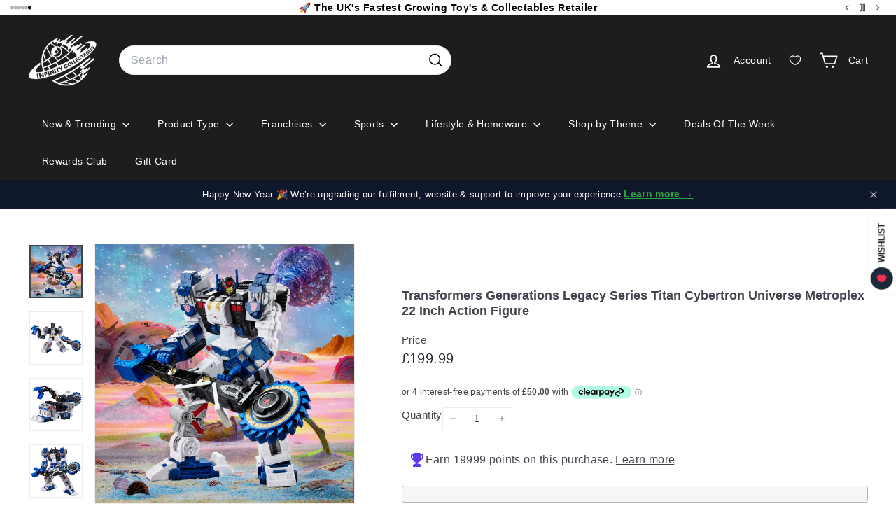

--- FILE ---
content_type: text/javascript
request_url: https://cdn-sf.vitals.app/assets/js/m25.21d7a02825e757f5c212.chunk.bundle.js
body_size: 12347
content:
"use strict";(window.webpackChunkvitalsLibrary=window.webpackChunkvitalsLibrary||[]).push([[2003],{35284:(t,e,n)=>{n.d(e,{A:()=>r});function i(t){var e,n,r="";if("string"==typeof t||"number"==typeof t)r+=t;else if("object"==typeof t)if(Array.isArray(t))for(e=0;e<t.length;e++)t[e]&&(n=i(t[e]))&&(r&&(r+=" "),r+=n);else for(e in t)t[e]&&(r&&(r+=" "),r+=e);return r}const r=function(){for(var t,e,n=0,r="";n<arguments.length;)(t=arguments[n++])&&(e=i(t))&&(r&&(r+=" "),r+=e);return r}},36236:(t,e,n)=>{n.d(e,{A:()=>s});var i=n(58578);var r=n.n(i)()(!1);r.push([t.id,"#vitals-instant-search li{list-style:none;margin-bottom:10px;font-size:.9rem}#vitals-instant-search ul{padding-inline-start:0}.search-results li{display:block;width:100%;height:38px;margin:0;padding:0;border-top:1px solid #d4d4d4;line-height:38px;overflow:hidden}.search-results li a{display:block;width:100%;height:38px;color:#333 !important;padding:0}.search-results li:first-child{border-top:none}.search-results .title{float:left;width:192px;padding-left:8px;white-space:nowrap;overflow:hidden;text-overflow:ellipsis;text-align:left;font-size:13px;color:#272727}.search-results .thumbnail{float:right;display:block;width:32px;height:32px;margin:3px 0 3px 3px;padding:0;text-align:center;overflow:hidden}#SearchDrawer{overflow:visible !important}.header-wrapper>.site-header.site-header--heading-style>.site-header__search-container.is-active{overflow:visible}.vitals-search-modal{position:fixed;top:0;right:0;bottom:0;left:0;background:rgba(40,40,40,.75);z-index:999999999999}#vitals-search-icon{background:red;position:fixed;bottom:50px}.vitals-search-input-box{height:60px;background:#fff;display:flex;align-items:center;justify-content:center;position:relative;z-index:9999}.vitals-search-bar{display:flex;justify-content:center;align-items:center;width:80vw}.vitals-search-bar input.vitals-search-input{width:50vw;border-radius:5px;border:1px solid rgba(61,66,70,.3);background-color:#fff;font-weight:normal;font-style:normal;color:#292929;font-size:14px;padding:8px 10px;line-height:1.5;margin:0;height:40px}.vitals-search-bar .vitals-search-input:focus{outline:none;box-shadow:0 2px 5px 0 rgba(0,0,0,.1)}.results-box{width:1000px;background:#fff;margin:19px auto 0;border-radius:5px;align-self:center;display:flex;box-shadow:8px 9px 21px -17px rgba(0,0,0,.68);overflow:hidden}.vitals-search-item img{max-height:135px;max-width:135px;object-fit:scale-down;border-radius:5px;height:135px}.vitals-search-item a{width:100%;text-decoration:none}.results-container{display:flex;padding:1rem;flex-flow:row wrap;align-items:flex-start;justify-content:flex-start;flex:1 1 auto}.results-container:nth-child(2){width:75%;margin:0 auto}.results-list{flex-wrap:wrap;display:flex;justify-content:center;margin:0;width:100%}.vitals-search-item{text-align:center;display:flex;flex-direction:column;align-items:center;position:relative;min-width:100px;transition:.5s;padding:.5rem;border-radius:5px;margin:.3rem;flex:0 0 25%;width:25%;max-width:165px;border:1px solid rgba(0,0,0,0)}.vitals-search-item--is-out-of-stock{opacity:.5}.vitals-search-item:hover{color:#fff;box-shadow:3px 3px 6px rgba(0,0,0,.2);display:flex;border:1px solid #eaeaea}ul.results-list .vitals-search-item::before{content:none}.item-container{margin-bottom:.2rem;align-items:center;display:flex;flex-direction:column}.results-list .results-img-container{width:100%;background-position:50% 50%;background-repeat:no-repeat;background-size:cover;position:relative;height:145px}.general-results{flex:1;text-align:left;padding:1rem;border-right:1px solid #f0f0f0}.static-title{font-size:1rem;font-weight:bold;margin:0 5px 5px 0}.vitals-search-titles{display:flex;align-items:center;justify-content:center;width:100%}.vitals-search-titles--has-results{margin-bottom:1rem}.vitals-search-titles h3{font-size:16px;font-weight:bold;text-align:center;margin-top:0;margin-bottom:0;color:#4b4b4b;min-height:30px;display:flex;align-items:center}.static-content{margin-bottom:5px}.search-product-title{text-align:center;font-size:12px;line-height:1.2;text-overflow:ellipsis;overflow:hidden;white-space:nowrap;color:#6b6b6b;max-width:145px}.results-list .vitals-search-prices{display:flex;align-items:center;justify-content:center;max-width:210px;flex-wrap:wrap;line-height:1;margin-top:5px}.results-list .vitals-search-item-price{text-align:center;color:#2f2f2f;font-size:14px;font-weight:bold;margin-left:.3rem;line-height:1}.results-list .vitals-search-item-total-price{text-align:center;color:#b1b1b1;font-size:12px;text-decoration:line-through;line-height:1}.close-search{margin-left:15px;font-size:14px;cursor:pointer;color:#505050;border-radius:50%;display:flex;align-items:center;justify-content:center;line-height:1;transition:.2s;height:35px;width:35px}.close-search:hover{background-color:#505050;color:#fff}.slide-in-top{animation:slide-in-top 1s cubic-bezier(0.25, 0.46, 0.45, 0.94) both}.vitals-search-loader{height:30px;width:30px;display:block;margin-left:.3rem}.instant-search-reviews-snippet{margin-top:5px}.vitals-see-more-search-results{display:flex;justify-content:center;margin:.5rem 0}.vitals-see-more-link{padding:.5rem;border-radius:5px;font-size:14px;color:#7b7b7b;text-decoration:underline}.vitals-results-left{padding:1rem;display:inline-block;border-right:1px solid #eaeaea}.vitals-results-left:first-child{width:25%}.vitals-results-left h5{border-bottom:1px solid #eaeaea;margin-bottom:1rem;color:#4b4b4b;font-size:16px;font-weight:700;min-height:30px;display:flex;align-items:center}.vitals-results-left ul{margin:0;color:#6a6a6a}.vitals-top-search-item{cursor:pointer}.vitals-top-searches-container{margin-bottom:1.5rem}.vitals-collections a{color:#6a6a6a;text-decoration:none}@keyframes slide-in-top{0%{transform:translateY(-500px);opacity:0}100%{transform:translateY(0);opacity:1}}@media(max-width: 1200px){.results-box{width:870px}.results-list .vitals-search-item{flex:0 0 23%;width:23%;max-width:150px}.results-list{width:100%}}@media(min-width: 993px){.results-list-container{width:100%}}@media(max-width: 992px){.results-box{width:700px;max-height:85%;overflow-y:scroll}.results-list .vitals-search-item{flex:1 0 30%;width:30%;max-width:155px}.results-list{width:100%}}@media(max-width: 768px){.results-box{width:530px;flex-direction:column}.results-list{width:100%}.vitals-results-left{width:100% !important;border-bottom:1px solid #eaeaea;display:block}.results-container{width:100% !important}.results-list .vitals-search-item{flex:1 0 30%;width:30%;max-width:165px}}@media(max-width: 576px){.results-container{padding:.5rem}.results-box{width:345px;margin-bottom:1rem}.results-list .vitals-search-item{flex:1 0 45%;width:45%;max-width:150px}.vitals-search-bar input.vitals-search-input{width:80vw;border-radius:5px 0 0 5px}.close-search{margin-left:-2px;border:1px solid #505050;background:#505050;color:#fff;height:40px;width:40px;display:flex;align-items:center;justify-content:center;border-radius:0 5px 5px 0;font-size:14px}}@media(max-width: 420px){.results-list .vitals-search-item{flex:1 0 45%;width:45%;max-width:150px}.search-product-title{max-width:100px}.results-box{width:90%}}@media(max-width: 370px){.results-list .vitals-search-item{flex:1 0 45%;width:45%;max-width:120px}.results-list .results-img-container{height:100px}.vitals-search-item img{width:100px;height:100px}}",""]);const s=r},4693:(t,e,n)=>{n.r(e);n.d(e,{Children:()=>b,Component:()=>i.Component,Fragment:()=>i.Fragment,PureComponent:()=>p,StrictMode:()=>at,Suspense:()=>N,SuspenseList:()=>R,__SECRET_INTERNALS_DO_NOT_USE_OR_YOU_WILL_BE_FIRED:()=>Q,cloneElement:()=>et,createContext:()=>i.createContext,createElement:()=>i.createElement,createFactory:()=>G,createPortal:()=>Y,createRef:()=>i.createRef,default:()=>lt,findDOMNode:()=>it,flushSync:()=>st,forwardRef:()=>_,hydrate:()=>T,isElement:()=>ot,isFragment:()=>Z,isMemo:()=>tt,isValidElement:()=>J,lazy:()=>k,memo:()=>f,render:()=>L,startTransition:()=>c,unmountComponentAtNode:()=>nt,unstable_batchedUpdates:()=>rt,useCallback:()=>r.useCallback,useContext:()=>r.useContext,useDebugValue:()=>r.useDebugValue,useDeferredValue:()=>u,useEffect:()=>r.useEffect,useErrorBoundary:()=>r.useErrorBoundary,useId:()=>r.useId,useImperativeHandle:()=>r.useImperativeHandle,useInsertionEffect:()=>h,useLayoutEffect:()=>r.useLayoutEffect,useMemo:()=>r.useMemo,useReducer:()=>r.useReducer,useRef:()=>r.useRef,useState:()=>r.useState,useSyncExternalStore:()=>o,useTransition:()=>d,version:()=>q});var i=n(65341);var r=n(76617);function s(t,e){for(var n in e)t[n]=e[n];return t}function a(t,e){for(var n in t)if("__source"!==n&&!(n in e))return!0;for(var i in e)if("__source"!==i&&t[i]!==e[i])return!0;return!1}function o(t,e){var n=e(),i=(0,r.useState)({t:{__:n,u:e}}),s=i[0].t,a=i[1];return(0,r.useLayoutEffect)(function(){s.__=n,s.u=e,l(s)&&a({t:s})},[t,n,e]),(0,r.useEffect)(function(){return l(s)&&a({t:s}),t(function(){l(s)&&a({t:s})})},[t]),n}function l(t){var e,n,i=t.u,r=t.__;try{var s=i();return!((e=r)===(n=s)&&(0!==e||1/e==1/n)||e!=e&&n!=n)}catch(t){return!0}}function c(t){t()}function u(t){return t}function d(){return[!1,c]}var h=r.useLayoutEffect;function p(t,e){this.props=t,this.context=e}function f(t,e){function n(t){var n=this.props.ref,i=n==t.ref;return!i&&n&&(n.call?n(null):n.current=null),e?!e(this.props,t)||!i:a(this.props,t)}function r(e){return this.shouldComponentUpdate=n,(0,i.createElement)(t,e)}return r.displayName="Memo("+(t.displayName||t.name)+")",r.prototype.isReactComponent=!0,r.__f=!0,r}(p.prototype=new i.Component).isPureReactComponent=!0,p.prototype.shouldComponentUpdate=function(t,e){return a(this.props,t)||a(this.state,e)};var m=i.options.__b;i.options.__b=function(t){t.type&&t.type.__f&&t.ref&&(t.props.ref=t.ref,t.ref=null),m&&m(t)};var v="undefined"!=typeof Symbol&&Symbol.for&&Symbol.for("react.forward_ref")||3911;function _(t){function e(e){var n=s({},e);return delete n.ref,t(n,e.ref||null)}return e.$$typeof=v,e.render=e,e.prototype.isReactComponent=e.__f=!0,e.displayName="ForwardRef("+(t.displayName||t.name)+")",e}var g=function(t,e){return null==t?null:(0,i.toChildArray)((0,i.toChildArray)(t).map(e))},b={map:g,forEach:g,count:function(t){return t?(0,i.toChildArray)(t).length:0},only:function(t){var e=(0,i.toChildArray)(t);if(1!==e.length)throw"Children.only";return e[0]},toArray:i.toChildArray},x=i.options.__e;i.options.__e=function(t,e,n,i){if(t.then)for(var r,s=e;s=s.__;)if((r=s.__c)&&r.__c)return null==e.__e&&(e.__e=n.__e,e.__k=n.__k),r.__c(t,e);x(t,e,n,i)};var y=i.options.unmount;function w(t,e,n){return t&&(t.__c&&t.__c.__H&&(t.__c.__H.__.forEach(function(t){"function"==typeof t.__c&&t.__c()}),t.__c.__H=null),null!=(t=s({},t)).__c&&(t.__c.__P===n&&(t.__c.__P=e),t.__c=null),t.__k=t.__k&&t.__k.map(function(t){return w(t,e,n)})),t}function S(t,e,n){return t&&n&&(t.__v=null,t.__k=t.__k&&t.__k.map(function(t){return S(t,e,n)}),t.__c&&t.__c.__P===e&&(t.__e&&n.appendChild(t.__e),t.__c.__e=!0,t.__c.__P=n)),t}function N(){this.__u=0,this.o=null,this.__b=null}function C(t){var e=t.__.__c;return e&&e.__a&&e.__a(t)}function k(t){var e,n,r;function s(s){if(e||(e=t()).then(function(t){n=t.default||t},function(t){r=t}),r)throw r;if(!n)throw e;return(0,i.createElement)(n,s)}return s.displayName="Lazy",s.__f=!0,s}function R(){this.i=null,this.l=null}i.options.unmount=function(t){var e=t.__c;e&&e.__R&&e.__R(),e&&32&t.__u&&(t.type=null),y&&y(t)},(N.prototype=new i.Component).__c=function(t,e){var n=e.__c,i=this;null==i.o&&(i.o=[]),i.o.push(n);var r=C(i.__v),s=!1,a=function(){s||(s=!0,n.__R=null,r?r(o):o())};n.__R=a;var o=function(){if(! --i.__u){if(i.state.__a){var t=i.state.__a;i.__v.__k[0]=S(t,t.__c.__P,t.__c.__O)}var e;for(i.setState({__a:i.__b=null});e=i.o.pop();)e.forceUpdate()}};i.__u++||32&e.__u||i.setState({__a:i.__b=i.__v.__k[0]}),t.then(a,a)},N.prototype.componentWillUnmount=function(){this.o=[]},N.prototype.render=function(t,e){if(this.__b){if(this.__v.__k){var n=document.createElement("div"),r=this.__v.__k[0].__c;this.__v.__k[0]=w(this.__b,n,r.__O=r.__P)}this.__b=null}var s=e.__a&&(0,i.createElement)(i.Fragment,null,t.fallback);return s&&(s.__u&=-33),[(0,i.createElement)(i.Fragment,null,e.__a?null:t.children),s]};var E=function(t,e,n){if(++n[1]===n[0]&&t.l.delete(e),t.props.revealOrder&&("t"!==t.props.revealOrder[0]||!t.l.size))for(n=t.i;n;){for(;n.length>3;)n.pop()();if(n[1]<n[0])break;t.i=n=n[2]}};function I(t){return this.getChildContext=function(){return t.context},t.children}function P(t){var e=this,n=t.h;e.componentWillUnmount=function(){(0,i.render)(null,e.v),e.v=null,e.h=null},e.h&&e.h!==n&&e.componentWillUnmount(),e.v||(e.h=n,e.v={nodeType:1,parentNode:n,childNodes:[],contains:function(){return!0},appendChild:function(t){this.childNodes.push(t),e.h.appendChild(t)},insertBefore:function(t,n){this.childNodes.push(t),e.h.insertBefore(t,n)},removeChild:function(t){this.childNodes.splice(this.childNodes.indexOf(t)>>>1,1),e.h.removeChild(t)}}),(0,i.render)((0,i.createElement)(I,{context:e.context},t.__v),e.v)}function Y(t,e){var n=(0,i.createElement)(P,{__v:t,h:e});return n.containerInfo=e,n}(R.prototype=new i.Component).__a=function(t){var e=this,n=C(e.__v),i=e.l.get(t);return i[0]++,function(r){var s=function(){e.props.revealOrder?(i.push(r),E(e,t,i)):r()};n?n(s):s()}},R.prototype.render=function(t){this.i=null,this.l=new Map;var e=(0,i.toChildArray)(t.children);t.revealOrder&&"b"===t.revealOrder[0]&&e.reverse();for(var n=e.length;n--;)this.l.set(e[n],this.i=[1,0,this.i]);return t.children},R.prototype.componentDidUpdate=R.prototype.componentDidMount=function(){var t=this;this.l.forEach(function(e,n){E(t,n,e)})};var D="undefined"!=typeof Symbol&&Symbol.for&&Symbol.for("react.element")||60103,F=/^(?:accent|alignment|arabic|baseline|cap|clip(?!PathU)|color|dominant|fill|flood|font|glyph(?!R)|horiz|image(!S)|letter|lighting|marker(?!H|W|U)|overline|paint|pointer|shape|stop|strikethrough|stroke|text(?!L)|transform|underline|unicode|units|v|vector|vert|word|writing|x(?!C))[A-Z]/,O=/^on(Ani|Tra|Tou|BeforeInp|Compo)/,A=/[A-Z0-9]/g,M="undefined"!=typeof document,j=function(t){return("undefined"!=typeof Symbol&&"symbol"==typeof Symbol()?/fil|che|rad/:/fil|che|ra/).test(t)};function L(t,e,n){return null==e.__k&&(e.textContent=""),(0,i.render)(t,e),"function"==typeof n&&n(),t?t.__c:null}function T(t,e,n){return(0,i.hydrate)(t,e),"function"==typeof n&&n(),t?t.__c:null}i.Component.prototype.isReactComponent={},["componentWillMount","componentWillReceiveProps","componentWillUpdate"].forEach(function(t){Object.defineProperty(i.Component.prototype,t,{configurable:!0,get:function(){return this["V29"+t]},set:function(e){Object.defineProperty(this,t,{configurable:!0,writable:!0,value:e})}})});var $=i.options.event;function H(){}function U(){return this.cancelBubble}function z(){return this.defaultPrevented}i.options.event=function(t){return $&&(t=$(t)),t.persist=H,t.isPropagationStopped=U,t.isDefaultPrevented=z,t.nativeEvent=t};var V,W={enumerable:!1,configurable:!0,get:function(){return this.class}},X=i.options.vnode;i.options.vnode=function(t){"string"==typeof t.type&&function(t){var e=t.props,n=t.type,r={},s=-1===n.indexOf("-");for(var a in e){var o=e[a];if(!("value"===a&&"defaultValue"in e&&null==o||M&&"children"===a&&"noscript"===n||"class"===a||"className"===a)){var l=a.toLowerCase();"defaultValue"===a&&"value"in e&&null==e.value?a="value":"download"===a&&!0===o?o="":"translate"===l&&"no"===o?o=!1:"o"===l[0]&&"n"===l[1]?"ondoubleclick"===l?a="ondblclick":"onchange"!==l||"input"!==n&&"textarea"!==n||j(e.type)?"onfocus"===l?a="onfocusin":"onblur"===l?a="onfocusout":O.test(a)&&(a=l):l=a="oninput":s&&F.test(a)?a=a.replace(A,"-$&").toLowerCase():null===o&&(o=void 0),"oninput"===l&&r[a=l]&&(a="oninputCapture"),r[a]=o}}"select"==n&&r.multiple&&Array.isArray(r.value)&&(r.value=(0,i.toChildArray)(e.children).forEach(function(t){t.props.selected=-1!=r.value.indexOf(t.props.value)})),"select"==n&&null!=r.defaultValue&&(r.value=(0,i.toChildArray)(e.children).forEach(function(t){t.props.selected=r.multiple?-1!=r.defaultValue.indexOf(t.props.value):r.defaultValue==t.props.value})),e.class&&!e.className?(r.class=e.class,Object.defineProperty(r,"className",W)):(e.className&&!e.class||e.class&&e.className)&&(r.class=r.className=e.className),t.props=r}(t),t.$$typeof=D,X&&X(t)};var B=i.options.__r;i.options.__r=function(t){B&&B(t),V=t.__c};var K=i.options.diffed;i.options.diffed=function(t){K&&K(t);var e=t.props,n=t.__e;null!=n&&"textarea"===t.type&&"value"in e&&e.value!==n.value&&(n.value=null==e.value?"":e.value),V=null};var Q={ReactCurrentDispatcher:{current:{readContext:function(t){return V.__n[t.__c].props.value},useCallback:r.useCallback,useContext:r.useContext,useDebugValue:r.useDebugValue,useDeferredValue:u,useEffect:r.useEffect,useId:r.useId,useImperativeHandle:r.useImperativeHandle,useInsertionEffect:h,useLayoutEffect:r.useLayoutEffect,useMemo:r.useMemo,useReducer:r.useReducer,useRef:r.useRef,useState:r.useState,useSyncExternalStore:o,useTransition:d}}},q="18.3.1";function G(t){return i.createElement.bind(null,t)}function J(t){return!!t&&t.$$typeof===D}function Z(t){return J(t)&&t.type===i.Fragment}function tt(t){return!!t&&!!t.displayName&&("string"==typeof t.displayName||t.displayName instanceof String)&&t.displayName.startsWith("Memo(")}function et(t){return J(t)?i.cloneElement.apply(null,arguments):t}function nt(t){return!!t.__k&&((0,i.render)(null,t),!0)}function it(t){return t&&(t.base||1===t.nodeType&&t)||null}var rt=function(t,e){return t(e)},st=function(t,e){return t(e)},at=i.Fragment,ot=J,lt={useState:r.useState,useId:r.useId,useReducer:r.useReducer,useEffect:r.useEffect,useLayoutEffect:r.useLayoutEffect,useInsertionEffect:h,useTransition:d,useDeferredValue:u,useSyncExternalStore:o,startTransition:c,useRef:r.useRef,useImperativeHandle:r.useImperativeHandle,useMemo:r.useMemo,useCallback:r.useCallback,useContext:r.useContext,useDebugValue:r.useDebugValue,version:"18.3.1",Children:b,render:L,hydrate:T,unmountComponentAtNode:nt,createPortal:Y,createElement:i.createElement,createContext:i.createContext,createFactory:G,cloneElement:et,createRef:i.createRef,Fragment:i.Fragment,isValidElement:J,isElement:ot,isFragment:Z,isMemo:tt,findDOMNode:it,Component:i.Component,PureComponent:p,memo:f,forwardRef:_,flushSync:st,unstable_batchedUpdates:rt,StrictMode:at,Suspense:N,SuspenseList:R,lazy:k,__SECRET_INTERNALS_DO_NOT_USE_OR_YOU_WILL_BE_FIRED:Q}},58836:(t,e,n)=>{n.d(e,{FD:()=>s,FK:()=>i.Fragment,Y:()=>s});var i=n(65341);var r=0;Array.isArray;function s(t,e,n,s,a,o){e||(e={});var l,c,u=e;if("ref"in u)for(c in u={},e)"ref"==c?l=e[c]:u[c]=e[c];var d={type:t,props:u,key:n,ref:l,__k:null,__:null,__b:0,__e:null,__c:null,constructor:void 0,__v:--r,__i:-1,__u:0,__source:a,__self:o};if("function"==typeof t&&(l=t.defaultProps))for(c in l)void 0===u[c]&&(u[c]=l[c]);return i.options.vnode&&i.options.vnode(d),d}},39498:(t,e,n)=>{n.d(e,{K:()=>i});class i{J75(t){}O37(){this.O30()&&this.W54()}M86(){}O30(){return!0}P14(t){}W54(){this.H71();this.P15();this.R15();this.F40();this.K25()}H71(){}P15(){}R15(){}F40(){}K25(){}}},32132:(t,e,n)=>{n.d(e,{u:()=>s});var i=n(21076);var r=n(35859);const s=(0,r.memo)(t=>{var{tagName:e="span",children:n}=t,s=(0,i.Tt)(t,["tagName","children"]);return(0,r.createElement)(e,s,n)},()=>!0)},52680:(t,e,n)=>{n.d(e,{c:()=>o});var i=n(58836);var r=n(35859);var s=n(32132);var a=n(65804);const o=(0,r.memo)(function({id:t,children:e,pluralCount:n=0,variables:o,className:l}){const c=(0,r.useContext)(a.R);const u=(0,r.useMemo)(()=>{const e=c[t];if(e)return'object'==typeof e?1===n?e.one:e.many:e},[t,c,n]);const d=(0,r.useMemo)(()=>{if(u)return o?u.replace(/\{\{([\w.-]+)\}\}/g,(t,e)=>o[e]):u},[u,o]);return(0,i.Y)(s.u,{className:l,children:null!=d?d:e},1===n?'single':'multiple')})},65804:(t,e,n)=>{n.d(e,{R:()=>r});var i=n(35859);const r=(0,i.createContext)({})},16226:(t,e,n)=>{n.d(e,{D:()=>a});var i=n(58836);var r=n(35859);var s=n(65804);function a({definition:t,children:e}){const n=(0,r.useContext)(s.R);const a=(0,r.useMemo)(()=>Object.assign(Object.assign({},n),t),[t,n]);return(0,i.Y)(s.R.Provider,{value:a,children:e})}},86620:(t,e,n)=>{n.r(e);n.d(e,{r22:()=>z});var i=n(58836);var r=n(39498);var s=n(56497);var a=n(10554);var o=n(37902);var l=n(16226);var c=n(57798);var u=n(95956);var d=n(17466);var h=n(96499);const p=(0,n(31951).jb)({m74:537,x59:538,X27:541,s43:548},c.X.G58);var f=n(21076);var m=n(52680);var v=n(8302);var _=n(47730);var g=n(33252);var b=n(82916);var x=n(35284);var y=n(35859);var w=n(49562);var S=n(55690);var N=n(88773);var C=n(10062);var k=n(95731);var R=n(24032);var E=n(99517);var I=n(25172);var P=n.n(I);var Y=n(45644);const D=['form[action*="/search"]','a[href="/search"]','button.site-header__search-toggle','a.search .icon-search','div.header-icons a.search-show','ul#cart li.seeks','div.header-actions span.header-search-toggle','div.header-icons a.searchToggle','div.tt-search','div.nav-container-inner a.search-modal-popup','div.header__icons > details-modal.header__search','header .header__icon--search'].join(',');const F=['.js-drawer-open-button-left','.menu-toggle.mobileNavBar-link','nav[role="navigation"] .site-header__navigation','#NavDrawer .drawer__close','button.js-drawer-open-left','.Drawer__Close[data-drawer-id="sidebar-menu"]','.js-drawer-open-left .site-header__menu-toggle--close','#shopify-section-header .js-mobile-nav-toggle','#NavDrawer button.drawer__close-button.js-drawer-close','button.js-drawer-open-left span.site-header__menu-toggle--open','#NavDrawer + header.is-moved-by-drawer .site-header__upper'].join(',');const O=['af','sq','hy','bs','bg','ca','hr','hr-HR','cs','da','nl','en','et','fo','fi','fr','gd','de','el','hu','is','id','it','la','lv','lt','mk','mo','no','nb','nn','pl','pt-BR','pt-PT','ro','ru','sr','sh','sk','sl','es','sv','tr','uk','vi','cy'];function A(){const t=a.b.X84.y80();const e=P()("#shopify-features");if(e.length>0)try{const n=JSON.parse(e.html());if(void 0!==n.predictiveSearch)return n.predictiveSearch&&O.includes(t)}catch(t){}return!1}var M=n(60245);var j=n(13056);var L=n(48398);function T(t,e){return(0,f.sH)(this,void 0,void 0,function*(){const n=(0,L.ar)();const i=a.b.X84.y80();const r=(0,j.z)({searchKeyword:t,countryCode:n,lang:i,limit:10,showOutOfStockProducts:e});return s=yield(0,L.hA)(r,void 0),{resources:{results:{products:(null===(o=s.search)||void 0===o?void 0:o.nodes.map(t=>{if(Object.keys(t).length)return{handle:t.handle,id:(0,Y.JH)(t.id),available:t.availableForSale,body:t.descriptionHtml,title:t.title,compare_at_price_max:t.compareAtPriceRange.maxVariantPrice.amount,compare_at_price_min:t.compareAtPriceRange.minVariantPrice.amount,featured_image:{alt:t.featuredImage.altText,aspect_ratio:1,height:t.featuredImage.height,url:t.featuredImage.url,width:t.featuredImage.width},image:t.images.nodes[0].url,price:t.priceRange.minVariantPrice.amount,price_max:t.priceRange.maxVariantPrice.amount,price_min:t.priceRange.minVariantPrice.amount,tags:t.tags,type:'',url:'',variants:[],vendor:t.vendor}}).filter(Boolean))||[],collections:[]}}};var s,o})}class $ extends y.Component{constructor(t){super(t);this.N19=(0,y.createRef)();this.q28=2e3;this.o57=6;this.m75=8;this.T4=p();this.s43=this.T4.s43;this.i21=!1;this.o58=(0,N.E8)();this.I8='vtl-g-not-scrollable';this.l23=()=>(0,f.sH)(this,void 0,void 0,function*(){const t=a.b.U0.V61();const e=yield a.b.U25.U26(`${a.b.Q23.L80(E.v.t76)}/${t}.json`);this.i21=!0;this.setState({v0:e})});this.R29=()=>{(function(){if(a.b.Y65.S56().hasClass('navigation-open')&&P()('nav[role="navigation"] .site-header__navigation').length)return!0;if(a.b.Y65.S56().hasClass('js-drawer-open js-drawer-open-left'))return!0;if(a.b.S31.S62()){if('true'===P()('.menu-toggle.mobileNavBar-link').attr('aria-expanded'))return!0;if(P()('#sidebar-menu.Drawer--fromLeft').length)return!0;if(P()('nav.mobile-nav-wrapper.js-menu--is-open').length)return!0}return!1})()&&function(){const t=P()(F);t.length>0&&t.trigger('click')}();this.s43&&!this.i21&&this.l23();this.setState({P33:!0});(0,_.gg)({S28:c.X.G58,T86:v.u6.O39});a.b.Y65.S56().addClass(this.I8)};this.d39=t=>{'vitals-search-modal'===t.target.className&&this.A3()};this.A3=()=>{this.I9();this.setState({P33:!1,F52:!1,I10:''});a.b.Y65.S56().removeClass(this.I8)};this.m76=t=>{(0,w.l)(w.K.W78,t)?this.j55(t):(0,w.l)(w.K.V70,t)&&this.A3()};this.j55=t=>{const e=t.target.value;const n=this.I11(e);e.length>0&&a.b.Y64.E46(n,`AutocompleteSearchInput-${a.b.Y64.O46()}`)};this.i22=({currentTarget:t})=>{this.setState({I10:t.value},()=>{const{state:t}=this;const e=t.I10.trim();if(0===e.length){this.I9();this.s43?t.v0.length<1&&this.setState({F52:!1}):this.setState({F52:!1})}else if(e!==t.o59){this.setState({F52:!0});this.a69(e)}})};this.s44=(t,e)=>{const n=t.resources.results.products;const i=t.resources.results.collections;this.f79({searchKeyword:e,searchResults:n});this.setState({N20:i.slice(0,4)})};this.s45=t=>{this.f79({searchKeyword:t,searchResults:[]});this.setState({N20:[]})};this.f80=(t,e,n)=>(0,f.sH)(this,void 0,void 0,function*(){try{const i=n?yield T(t,e):yield function(t,e){return(0,f.sH)(this,void 0,void 0,function*(){const n=`${a.b.Y64.r45()||'/'}search/suggest.json?${(0,M.lc)({q:t,resources:{type:'product,collection',limit:10,options:{unavailable_products:e?'last':'hide',fields:'title'}}})}`;const i={resources:{results:{products:[],collections:[]}}};let r;try{r=yield a.b.U25.U26(n)}catch(t){try{if(!(0,k.ML)(t))return i;r=JSON.parse(t.message);if(!r.resources||!r.resources.results||!r.resources.results.products)return i;r.resources.results.collections||(r.resources.results.collections=[])}catch(t){return i}}return r||i})}(t,e);this.s44(i,t)}catch(e){e instanceof C.e&&u.a.n37(new d.v('Storefront API fetch error in InstantSearch',d.J.W57,{X14:e.stack,L81:(0,k.Pu)(e)}));this.s45(t)}});this.e78=t=>(0,f.sH)(this,void 0,void 0,function*(){const{state:e}=this;const{m74:n}=p();this.setState({P34:!0});(0,_.gg)({S28:c.X.G58,T86:v.u6.H0,Q36:{[v.t3.H1]:t}});if(e.I12||this.o58){const i=!(e.I12||!this.o58);yield this.f80(t,n,i)}else(function(t){const e=a.b.U0.V61();const n=a.b.X84.y80();const i=`${a.b.Q23.L80(E.v.G58)}/${e}/${n}?searchTerm=${t}`;return a.b.U25.U26(i).then(e=>({searchKeyword:t,searchResults:e.products}))})(t).then(this.f79)});this.a69=(0,R.s)(500,this.e78);this.f79=t=>(0,f.sH)(this,[t],void 0,function*({searchKeyword:t,searchResults:e}){const{o59:n}=this.state;if(t!==n){clearTimeout(this.l24);this.I9();if(e.length>0){yield this.s46(e,t);t.length>=5&&(this.l24=setTimeout(()=>(0,f.sH)(this,void 0,void 0,function*(){yield(e=t,a.b.U25.S57(a.b.Q23.L80(E.v.B58),{user_id:a.b.U0.V61(),term:e}));var e;clearTimeout(this.l24)}),this.q28))}this.setState({P34:!1,F52:!0,o59:t})}});this.s46=(t,e)=>new Promise(n=>{const{I12:i}=this.state;const r=i||!!this.o58;const s=a.b.S31.S62()?Math.min(t.length,this.o57):Math.min(t.length,this.m75);const o=[];for(let e=0;e<s;e+=1){const n=t[e];const i=r?n.image:n.imageUrl;const s={isItemOutOfStock:r&&!n.available,imageSrc:a.b.W83.x0(i),productPath:a.b.U1.w83(n.handle),title:n.title,handle:n.handle,id:n.id};if(r){s.compareAtPriceMin=parseFloat(n.compare_at_price_min);s.priceMin=parseFloat(n.price_min)}o.push(s)}const l=a.b.S31.S62()&&t.length>=this.o57||a.b.S31.Q72()&&t.length>=this.m75;this.setState({I13:o,D0:l?this.I11(e):''},()=>n(!0))});this.I9=()=>{this.setState({I13:[],o59:''})};this.j56=t=>()=>{this.setState({I10:t});this.e78(t)};this.I11=t=>a.b.Y64.z10(`/search?q=${t}`);this.v1=t=>{(0,_.gg)({S28:c.X.G58,T86:v.u6.J43,Q36:{[v.t3.Q43]:t.id},H2:!0})};this.state={P33:!1,F52:!1,P34:!1,I10:'',o59:'',I13:[],D0:'',N20:[],I12:A(),v0:[]}}componentDidMount(){t=this.R29,a.b.Y65.S56().on('mousedown touchend',D,e=>{e.preventDefault();e.stopImmediatePropagation();t()});var t}componentDidUpdate(t,e){const{state:n}=this;!e.P33&&n.P33&&this.N19&&this.N19.current&&this.N19.current.focus()}render(){const{P33:t,F52:e,P34:n,I10:r,I13:s,N20:o,D0:l,o59:u,v0:d}=this.state;const{translations:h}=this.props;if(!t)return null;const p=this.s43&&d.length>0||o.length>0;const f=(0,S.i)(c.X.D81)&&this.T4.x59;return(0,i.FD)("div",{className:"vitals-search-modal",onMouseDown:this.d39,onTouchStart:this.d39,children:[(0,i.Y)("div",{className:"vitals-search-input-box slide-in-top",children:(0,i.FD)("div",{className:"vitals-search-bar",children:[(0,i.Y)("input",{ref:this.N19,onKeyUp:this.m76,onInput:this.i22,value:r,className:"vitals-search-input",type:"text",autoComplete:"off",placeholder:h.whatAreYouLookingFor}),(0,i.Y)("div",{className:"close-search",onClick:this.A3,children:"✕"})]})}),e&&(0,i.FD)("div",{className:"results-box slide-in-top",children:[p&&(0,i.FD)("div",{className:"vitals-results-left",children:[this.s43&&d.length>0&&(0,i.FD)("div",{className:"vitals-top-searches-container",children:[(0,i.Y)("h5",{children:(0,i.Y)(m.c,{id:"popularSearches"})}),(0,i.Y)("div",{className:"vitals-top-searches",children:(0,i.Y)("ul",{children:d.map(t=>(0,i.Y)("li",{className:"vitals-top-search-item",onClick:this.j56(t),children:t},t))})})]}),o.length>0&&(0,i.Y)("div",{className:"vitals-collection-suggestions-container",children:(0,i.FD)("div",{className:"vitals-collections",children:[(0,i.Y)("h5",{className:"vitals-collections-title",children:(0,i.Y)(m.c,{id:"collections"})}),(0,i.Y)("div",{className:"vitals-collection-suggestions",children:(0,i.Y)("ul",{children:o.map(t=>(0,i.Y)("li",{className:"vitals-collections",children:(0,i.Y)("a",{href:a.b.U1.p72(t.handle),children:t.title})},t.title))})})]})})]}),(0,i.FD)("div",{className:"results-container",children:[(0,i.FD)("div",{className:(0,x.A)('vitals-search-titles',s.length>0&&'vitals-search-titles--has-results'),children:[s.length>0||''===u?(0,i.Y)("h3",{className:"results-title",children:n?(0,i.Y)("span",{className:"vitals-search-loader"}):(0,i.Y)(m.c,{id:"hereAreYourResults"})}):null,0===s.length&&''!==u?(0,i.Y)("h3",{className:"no-results-title",children:(0,i.Y)(m.c,{id:"noResultsFound"})}):null]}),s.length>0&&(0,i.FD)("div",{className:"results-list-container",children:[(0,i.Y)("ul",{className:"results-list",children:s.map(t=>(0,i.Y)("li",{className:(0,x.A)('vitals-search-item',t.isItemOutOfStock&&'vitals-search-item--is-out-of-stock'),children:(0,i.FD)("a",{href:t.productPath,onClick:()=>this.v1(t),children:[(0,i.FD)("div",{className:"item-container",children:[(0,i.Y)("div",{className:"results-img-container",children:(0,i.Y)("img",{alt:t.title,src:t.imageSrc})}),(0,i.Y)("div",{className:"search-product-title",title:t.title,children:t.title})]}),t.priceMin&&(0,i.FD)("div",{className:"vitals-search-prices",children:[t.compareAtPriceMin&&t.compareAtPriceMin>t.priceMin?(0,i.Y)("div",{className:"vitals-search-item-total-price",dangerouslySetInnerHTML:{__html:a.b.T85.O69(t.compareAtPriceMin)||''}}):null,(0,i.Y)("div",{className:"vitals-search-item-price",dangerouslySetInnerHTML:{__html:a.b.T85.O69(t.priceMin)||''}})]}),f&&(0,i.Y)("div",{className:"instant-search-reviews-snippet",children:(0,i.Y)(g.g,{productHandle:t.handle,alignment:b.G.X79,format:"{{ stars }}"})})]})},t.title+t.handle))}),l.length>0&&(0,i.Y)("div",{className:"vitals-see-more-search-results",children:(0,i.Y)("a",{href:l,className:"vitals-see-more-link",children:(0,i.Y)(m.c,{id:"seeMoreResults"})})})]})]})]})]})}}var H=n(36236);const U='vitals-instant-search';class z extends r.K{O37(){this.O30()&&this.e9()}e9(){if(document.body){this.W54();this.R15()}else window.addEventListener('DOMContentLoaded',()=>{if(document.body){this.W54();this.R15()}else u.a.n37(new d.v('Instant search module inject failed',d.J.W57,{L81:{mid:c.X.G58,selector:U,hasBody:!!document.body,readyState:document.readyState,url:window.location.href}}))})}R15(){let t='';const e=p().X27;a.b.S31.S62()?t+=`\n\t\t\t\t#${U} .close-search {\n\t\t\t\t    border: 1px solid #${e};\n\t\t\t\t    background: #${e};\n\t\t\t\t}\n\t\t\t`:t+=`\n\t\t\t\t#${U} .close-search:hover {\n\t\t\t\t    background-color: #${e};\n\t\t\t\t    color: #fff;\n\t\t\t\t}\n\t\t\t`;t+=`\n\t\t\t.vitals-search-loader {\n\t\t\t   background: #fff0 url("${`${h.mW}/asset/apps/vitals/img/loading-spin-2.svg`}") no-repeat 50% 50% !important;\n\t\t\t \t background-size: contain !important;\n\t\t\t\t color: #fff0 !important;\n\t\t\t}\n\t\t`;a.b.Y65.Q38(H.A.toString());a.b.Y65.Q38(t)}H71(){a.b.Y65.S56().append(`<div id="${U}"></div>`)}P15(){const t=(()=>{const[t,e]=a.b.X84.n85(c.X.G58);return{seeMoreResults:t(e.g42),popularSearches:t(e.g43),hereAreYourResults:t(e.c44),noResultsFound:t(e.g44),whatAreYouLookingFor:t(e.b28),collections:t(e.n78)}})();const e=a.b.Y65.S56().find(`#${U}`);const n=(0,s.H)(e[0]);e.length&&n.render((0,i.Y)(o.A,{moduleId:c.X.G58,children:(0,i.Y)(l.D,{definition:t,children:(0,i.Y)($,{translations:t})})}))}W54(){this.H71();this.P15()}}},33252:(t,e,n)=>{n.d(e,{g:()=>f});var i=n(21076);var r=n(58836);var s=n(71099);var a=n(5659);var o=n(49363);var l=n(52025);var c=n(45427);var u=n(35859);var d=n(76699);var h=n.n(d);var p=n(10554);const f=(0,u.memo)(function({productHandle:t,alignment:e,format:n,stars:d,percentage:f,spacing:m,translations:v,size:_,colors:g,className:b,contentForNoReviews:x}){const y=(0,u.useMemo)(()=>(0,a.w9)(),[]);const w=(0,s.Qm)((0,u.useCallback)(e=>(0,s.FY)(e,encodeURIComponent(t)),[t]));const S=(0,u.useMemo)(()=>{var e,n,i,r;const s=window.vtlsLiquidData.product;return p.b.Y64.G79()&&s&&(null==s?void 0:s.handle)===t&&!(0,l.xt)(null===(e=s.metafields)||void 0===e?void 0:e.reviews)?{i:parseInt(s.id,10),lu:2,M71:(null===(n=s.metafields)||void 0===n?void 0:n.reviews.rating_count)||0,W4:(null===(i=s.metafields)||void 0===i?void 0:i.reviews.rating)||0,t:s.title,pi:(null===(r=s.featured_image)||void 0===r?void 0:r.src)||''}:w},[t,w]);const N=(0,s.Qm)((0,u.useCallback)(t=>(0,s.bX)(t),[]));const C=(0,u.useCallback)(()=>(0,i.sH)(this,void 0,void 0,function*(){const t=yield(0,a.jB)();t&&(0,c.R7)(s.Qm.getState()).z57(t)}),[]);const k=(0,u.useMemo)(()=>{return h()(y,(t={alignment:e,stars:d,percentage:f,spacing:m,translations:v,size:_,colors:g,className:b},Object.keys(t).reduce((e,n)=>{const i=t[n];void 0!==i&&(e[n]=i);return e},{})),{reviewStats:S,format:n});var t},[e,b,g,y,n,f,S,_,m,d,v]);if(!S){(0,l.xt)(N)&&C();return x||null}return(0,r.Y)(o.R,{reviewStats:k.reviewStats,alignment:k.alignment,format:k.format,stars:k.stars,percentage:100*k.reviewStats.W4/5,spacing:k.spacing||{top:0,bottom:0},translations:k.translations,size:k.size,colors:k.colors,className:k.className})})},13056:(t,e,n)=>{n.d(e,{j:()=>s,z:()=>r});var i=n(45644);function r({searchKeyword:t,countryCode:e,lang:n,limit:r,showOutOfStockProducts:s}){const a="unavailableProducts: "+(s?'LAST':'HIDE');return`query @inContext(country: ${e} language: ${(0,i.gy)(n)}) {\n        search(first: ${r}, query: "${t}", ${a}) {\n        \tnodes {\n\t\t\t\t... on Product {\n\t\t\t\t\thandle\n\t\t\t\t\tid\n\t\t\t\t\tavailableForSale\n\t\t\t\t\tdescriptionHtml\n\t\t\t\t\ttitle\n\t\t\t\t\tcompareAtPriceRange {\n\t\t\t\t\t\tmaxVariantPrice {\n\t\t\t\t\t\t\tamount\n\t\t\t\t\t\t}\n\t\t\t\t\t\tminVariantPrice {\n\t\t\t\t\t\t\tamount\n\t\t\t\t\t\t}\n\t\t\t\t\t}\n\t\t\t\t\tfeaturedImage {\n\t\t\t\t\t\taltText\n\t\t\t\t\t\theight\n\t\t\t\t\t\turl\n\t\t\t\t\t\twidth\n\t\t\t\t\t}\n\t\t\t\t\tpriceRange {\n\t\t\t\t\t\tmaxVariantPrice {\n\t\t\t\t\t\t\tamount\n\t\t\t\t\t\t}\n\t\t\t\t\t\tminVariantPrice {\n\t\t\t\t\t\t\tamount\n\t\t\t\t\t\t}\n\t\t\t\t\t}\n\t\t\t\t\ttags\n\t\t\t\t\tvendor\n\t\t\t\t\timages(first: 1) {\n\t\t\t\t\t\tnodes {\n\t\t\t\t\t\t\turl\n\t\t\t\t\t\t}\n\t\t\t\t\t}\n\t\t\t\t}\n\t\t\t}\n        }\n    }`}function s({countryCode:t,lang:e,limit:n,searchKeyword:r,collectionLimit:s}){return`query @inContext(country: ${t} language: ${(0,i.gy)(e)}) {\n\t\tsearch(first: ${n}, query: "${r}") {\n\t\t\tnodes {\n\t\t\t\t... on Product {\n\t\t\t\t\thandle\n\t\t\t\t\tid\n\t\t\t\t\tcollections(first: ${s}) {\n\t\t\t\t\t\tnodes {\n\t\t\t\t\t\t\thandle\n\t\t\t\t\t\t\tid\n\t\t\t\t\t\t}\n\t\t\t\t\t}\n\t\t\t\t\tvariants(first: 1) {\n\t\t\t\t\tedges {\n\t\t\t\t\t\tnode {\n\t\t\t\t\t\t\tid\n\t\t\t\t\t\t}\n\t\t\t\t\t}\n\t\t\t\t}\n\t\t\t\t}\n\t\t\t}\n\t\t}\n\t}`}}}]);